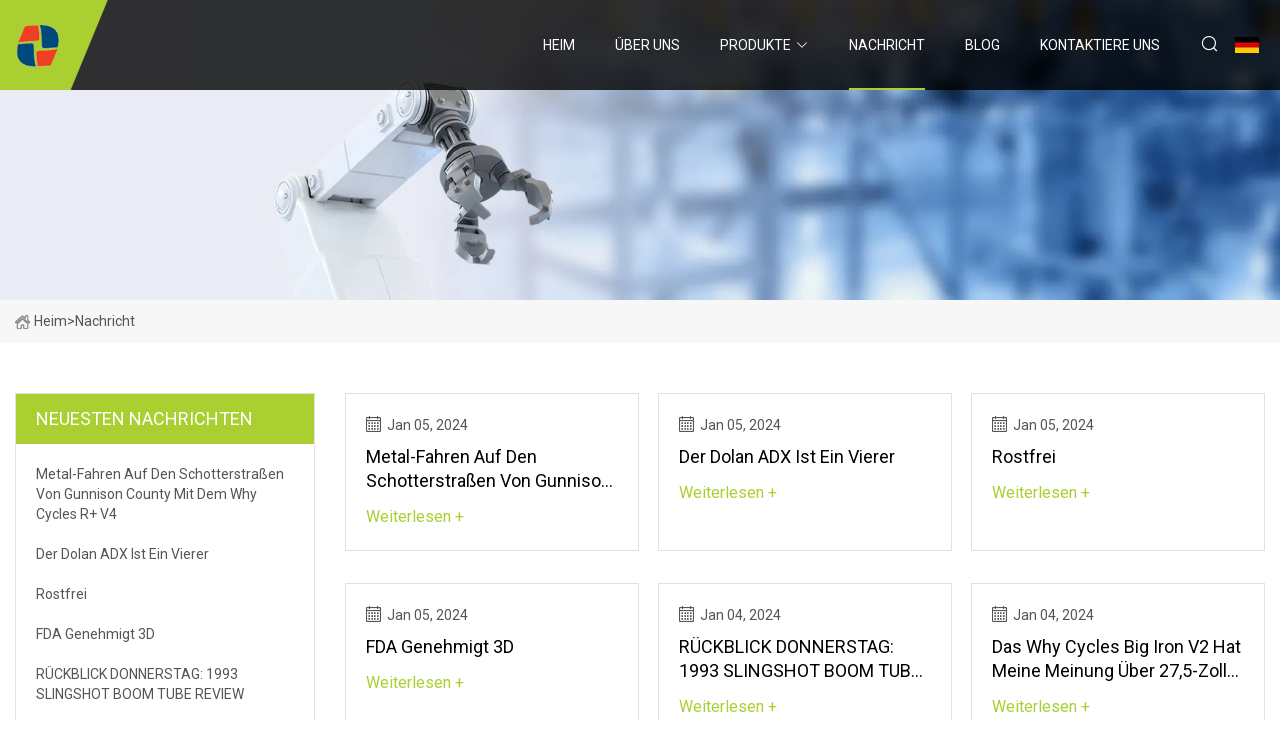

--- FILE ---
content_type: text/html; charset=utf-8
request_url: https://de.tjtebeng.com/news10.html
body_size: 3614
content:
<!doctype html>
<html lang="de">
<head>
<meta charset="utf-8" />
<title>Nachricht - Taiwan White Stone Co., Ltd</title>
<meta name="description" content="Nachricht" />
<meta name="keywords" content="Nachricht" />
<meta name="viewport" content="width=device-width, initial-scale=1.0" />
<meta name="application-name" content="Taiwan White Stone Co., Ltd" />
<meta name="twitter:card" content="summary" />
<meta name="twitter:title" content="Nachricht - Taiwan White Stone Co., Ltd" />
<meta name="twitter:description" content="Nachricht" />
<meta name="twitter:image" content="https://de.tjtebeng.com/uploadimg/4435170066.png" />
<meta http-equiv="X-UA-Compatible" content="IE=edge" />
<meta property="og:site_name" content="Taiwan White Stone Co., Ltd" />
<meta property="og:type" content="article" />
<meta property="og:title" content="Nachricht - Taiwan White Stone Co., Ltd" />
<meta property="og:description" content="Nachricht" />
<meta property="og:url" content="https://de.tjtebeng.com/news10.html" />
<meta property="og:image" content="https://de.tjtebeng.com/uploadimg/4435170066.png" />
<link href="https://de.tjtebeng.com/news10.html" rel="canonical" />
<link href="https://de.tjtebeng.com/uploadimg/icons4435170066.png" rel="shortcut icon" type="image/x-icon" />
<link href="https://fonts.googleapis.com" rel="preconnect" />
<link href="https://fonts.gstatic.com" rel="preconnect" crossorigin />
<link href="https://fonts.googleapis.com/css2?family=Roboto:wght@400&display=swap" rel="stylesheet" />
<link href="https://de.tjtebeng.com/themes/storefront/toast.css" rel="stylesheet" />
<link href="https://de.tjtebeng.com/themes/storefront/skygreen/style.css" rel="stylesheet" />
<link href="https://de.tjtebeng.com/themes/storefront/skygreen/page.css" rel="stylesheet" />
<script type="application/ld+json">
[{
"@context": "https://schema.org/",
"@type": "BreadcrumbList",
"itemListElement": [{
"@type": "ListItem",
"name": "Heim",
"position": 1,
"item": "https://de.tjtebeng.com/"},{
"@type": "ListItem",
"name": "Nachricht",
"position": 2,
"item": "https://de.tjtebeng.com/news.html"
}]}]
</script>
<script type="text/javascript" src="//info.53hu.net/traffic.js?id=08a984h6ak"></script>
</head>
<body class="index">
<!-- header start -->
<header>
  <div class="container">
    <div class="head-logo"><a href="https://de.tjtebeng.com/" title="Taiwan White Stone Co., Ltd"><img src="/uploadimg/4435170066.png" width="50" height="50" alt="Taiwan White Stone Co., Ltd"><span>Taiwan White Stone Co., Ltd</span></a></div>
    <div class="menu-btn"><em></em><em></em><em></em></div>
    <div class="head-content">
      <nav class="nav">
        <ul>
          <li><a href="https://de.tjtebeng.com/">Heim</a></li>
          <li><a href="/about-us.html">&#xDC;ber uns</a></li>
          <li><a href="/products.html">Produkte</a><em class="iconfont icon-xiangxia"></em>
            <ul class="submenu">
              <li><a href="/aluminium-round-tubing.html">Aluminium-Rundrohr</a></li>
              <li><a href="/aluminium-rectangular-tubing.html">Aluminium-Rechteckrohr</a></li>
              <li><a href="/aluminium-square-tubing.html">Aluminium-Vierkantrohr</a></li>
              <li><a href="/machined-aluminium-tube.html">Bearbeitetes Aluminiumrohr</a></li>
              <li><a href="/anodized-aluminium-tubing.html">Eloxiertes Aluminiumrohr</a></li>
              <li><a href="/titanium-tubing.html">Titanrohr</a></li>
              <li><a href="/titanium-exhaust-tubing.html">Titan-Auspuffrohr</a></li>
              <li><a href="/stainless-steel-tube.html">Rohr aus rostfreiem Stahl</a></li>
              <li><a href="/stainless-steel-pipe.html">Rostfreies Stahlrohr</a></li>
              <li><a href="/304-stainless-steel-tube.html">304 Edelstahlrohr</a></li>
              <li><a href="/stainless-steel-tubing.html">Edelstahlrohr</a></li>
              <li><a href="/aluminum-profile.html">Aluminiumprofil</a></li>
              <li><a href="/heat-sink-aluminium-profile.html">K&#xFC;hlk&#xF6;rper-Aluminiumprofil</a></li>
              <li><a href="/industrial-aluminium-profile.html">Industrielles Aluminiumprofil</a></li>
              <li><a href="/wood-grain-aluminium-profile.html">Aluminiumprofil mit Holzmaserung</a></li>
              <li><a href="/aluminium-tubing.html">Aluminiumrohr</a></li>
            </ul>
          </li>
          <li class="active"><a href="/news.html">Nachricht</a></li>
          <li><a href="/blog.html">Blog</a></li>
          <li><a href="/contact-us.html">Kontaktiere uns</a></li>
        </ul>
      </nav>
      <div class="head-search"><em class="iconfont icon-sousuo"></em></div>
      <div class="search-input">
        <input type="text" placeholder="Keyword" id="txtSearch" autocomplete="off">
        <div class="search-btn" onclick="SearchProBtn()" title="Search"><em class="iconfont icon-sousuo" aria-hidden="true"></em></div>
      </div>
      <div class="languagelist">
        <div title="Language" class="languagelist-icon"><span>Language</span></div>
        <div class="languagelist-drop"><span class="languagelist-arrow"></span>
          <ul class="languagelist-wrap">
             <li class="languagelist-active"><a href="https://de.tjtebeng.com/news10.html"><img src="/themes/storefront/images/language/de.png" width="24" height="16" alt="Deutsch" title="de">Deutsch</a></li>
                                    <li>
                                        <a href="https://www.tjtebeng.com/news10.html">
                                            <img src="/themes/storefront/images/language/en.png" width="24" height="16" alt="English" title="en">
                                            English
                                        </a>
                                    </li>
                                    <li>
                                        <a href="https://fr.tjtebeng.com/news10.html">
                                            <img src="/themes/storefront/images/language/fr.png" width="24" height="16" alt="Français" title="fr">
                                            Français
                                        </a>
                                    </li>
                                    <li>
                                        <a href="https://es.tjtebeng.com/news10.html">
                                            <img src="/themes/storefront/images/language/es.png" width="24" height="16" alt="Español" title="es">
                                            Español
                                        </a>
                                    </li>
                                    <li>
                                        <a href="https://it.tjtebeng.com/news10.html">
                                            <img src="/themes/storefront/images/language/it.png" width="24" height="16" alt="Italiano" title="it">
                                            Italiano
                                        </a>
                                    </li>
                                    <li>
                                        <a href="https://pt.tjtebeng.com/news10.html">
                                            <img src="/themes/storefront/images/language/pt.png" width="24" height="16" alt="Português" title="pt">
                                            Português
                                        </a>
                                    </li>
                                    <li>
                                        <a href="https://ja.tjtebeng.com/news10.html"><img src="/themes/storefront/images/language/ja.png" width="24" height="16" alt="日本語" title="ja"> 日本語</a>
                                    </li>
                                    <li>
                                        <a href="https://ko.tjtebeng.com/news10.html"><img src="/themes/storefront/images/language/ko.png" width="24" height="16" alt="한국어" title="ko"> 한국어</a>
                                    </li>
                                    <li>
                                        <a href="https://ru.tjtebeng.com/news10.html"><img src="/themes/storefront/images/language/ru.png" width="24" height="16" alt="Русский" title="ru"> Русский</a>
                                    </li>
           </ul>
        </div>
      </div>
    </div>
  </div>
</header>
<!-- main end -->
<!-- main start -->
<main>
  <div class="inner-banner"><img src="/themes/storefront/images/inner-banner.webp" alt="Nachricht">
    <div class="inner-content"><a href="https://de.tjtebeng.com/"><img src="/themes/storefront/images/pagenav-homeicon.webp" alt="Heim">Heim</a> > 
      <h1>Nachricht</h1>
    </div>
  </div>
  <div class="container">
    <div class="page-main">
      <div class="page-aside">
        <div class="aside-item">
          <div class="aside-title">NEUESTEN NACHRICHTEN</div>
          <ul class="latest-news">
            <li><a href="/news/riding-metal-on-the-gravel-roads-of-gunnison-county-w-the-why-cycles-r-v4.html">
              <div class="info"><span class="title">Metal-Fahren auf den Schotterstraßen von Gunnison County mit dem Why Cycles R+ V4</span></div>
              </a></li>
            <li><a href="/news/the-dolan-adx-is-a-four.html">
              <div class="info"><span class="title">Der Dolan ADX ist ein Vierer</span></div>
              </a></li>
            <li><a href="/news/stainless.html">
              <div class="info"><span class="title">Rostfrei</span></div>
              </a></li>
            <li><a href="/news/fda-clears-3d.html">
              <div class="info"><span class="title">FDA genehmigt 3D</span></div>
              </a></li>
            <li><a href="/news/throwback-thursday-1993-slingshot-boom-tube-review.html">
              <div class="info"><span class="title">RÜCKBLICK DONNERSTAG: 1993 SLINGSHOT BOOM TUBE REVIEW</span></div>
              </a></li>
          </ul>
        </div>
        <div class="aside-item">
          <div class="aside-search">
            <input type="text" placeholder="Keyword" id="AsideSearch" autocomplete="off">
            <button id="AsideBtn" onclick="AsideSearch()"><em class="iconfont icon-sousuo" aria-hidden="true"></em></button>
          </div>
        </div>
      </div>
      <div class="page-content"> 
        <div class="newslist list0">          <div class="newslist-item">
            <div class="info">
              <div class="date"><em class="iconfont icon-riqi"></em>Jan 05, 2024</div>
              <a href="/news/riding-metal-on-the-gravel-roads-of-gunnison-county-w-the-why-cycles-r-v4.html" class="title">Metal-Fahren auf den Schotterstraßen von Gunnison County mit dem Why Cycles R+ V4</a><a href="/news" class="more">Weiterlesen +</a>
            </div>
          </div>
          <div class="newslist-item">
            <div class="info">
              <div class="date"><em class="iconfont icon-riqi"></em>Jan 05, 2024</div>
              <a href="/news/the-dolan-adx-is-a-four.html" class="title">Der Dolan ADX ist ein Vierer</a><a href="/news" class="more">Weiterlesen +</a>
            </div>
          </div>
          <div class="newslist-item">
            <div class="info">
              <div class="date"><em class="iconfont icon-riqi"></em>Jan 05, 2024</div>
              <a href="/news/stainless.html" class="title">Rostfrei</a><a href="/news" class="more">Weiterlesen +</a>
            </div>
          </div>
          <div class="newslist-item">
            <div class="info">
              <div class="date"><em class="iconfont icon-riqi"></em>Jan 05, 2024</div>
              <a href="/news/fda-clears-3d.html" class="title">FDA genehmigt 3D</a><a href="/news" class="more">Weiterlesen +</a>
            </div>
          </div>
          <div class="newslist-item">
            <div class="info">
              <div class="date"><em class="iconfont icon-riqi"></em>Jan 04, 2024</div>
              <a href="/news/throwback-thursday-1993-slingshot-boom-tube-review.html" class="title">RÜCKBLICK DONNERSTAG: 1993 SLINGSHOT BOOM TUBE REVIEW</a><a href="/news" class="more">Weiterlesen +</a>
            </div>
          </div>
          <div class="newslist-item">
            <div class="info">
              <div class="date"><em class="iconfont icon-riqi"></em>Jan 04, 2024</div>
              <a href="/news/the-why-cycles-big-iron-v2-changed-my-mind-about-275-fat-bikes.html" class="title">Das Why Cycles Big Iron V2 hat meine Meinung über 27,5-Zoll-Fatbikes geändert</a><a href="/news" class="more">Weiterlesen +</a>
            </div>
          </div>
          <div class="newslist-item">
            <div class="info">
              <div class="date"><em class="iconfont icon-riqi"></em>Jan 04, 2024</div>
              <a href="/news/dream-build-masi-incanto-ti-allroadgravel.html" class="title">Traumaufbau: Masi Incanto Ti Allroad/Gravel</a><a href="/news" class="more">Weiterlesen +</a>
            </div>
          </div>
          <div class="newslist-item">
            <div class="info">
              <div class="date"><em class="iconfont icon-riqi"></em>Jan 04, 2024</div>
              <a href="/news/steinampfenton-launch-their-stunning-new-prestige-road-bike-with-3d-printed-titanium-lugs.html" class="title">Stein&Fenton bringt sein atemberaubendes neues Prestige-Rennrad mit 3D-gedruckten Titanstollen auf den Markt!</a><a href="/news" class="more">Weiterlesen +</a>
            </div>
          </div>
          <div class="newslist-item">
            <div class="info">
              <div class="date"><em class="iconfont icon-riqi"></em>Jan 03, 2024</div>
              <a href="/news/titanium-hardtail-comparison.html" class="title">TITAN-HARDTAIL-VERGLEICH</a><a href="/news" class="more">Weiterlesen +</a>
            </div>
          </div>
          <div class="newslist-item">
            <div class="info">
              <div class="date"><em class="iconfont icon-riqi"></em>Jan 03, 2024</div>
              <a href="/news/bwt-alpine-f1-team-advances-with-titanium-printed-hydraulic-accumulator.html" class="title">BWT Alpine F1 Team macht mit Titan-gedrucktem Hydraulikspeicher Fortschritte</a><a href="/news" class="more">Weiterlesen +</a>
            </div>
          </div>
          <div class="newslist-item">
            <div class="info">
              <div class="date"><em class="iconfont icon-riqi"></em>Jan 03, 2024</div>
              <a href="/news/this-minty-nissan-240sx-looks-like-a-show-car-is-actually-a-full.html" class="title">Dieser mintfarbene Nissan 240SX sieht aus wie ein Showcar, ist in Wirklichkeit aber ein vollwertiges</a><a href="/news" class="more">Weiterlesen +</a>
            </div>
          </div>
          <div class="newslist-item">
            <div class="info">
              <div class="date"><em class="iconfont icon-riqi"></em>Jan 03, 2024</div>
              <a href="/news/[base64].html" class="title">PEZ Holiday Gift Guide Nr. 7: LOOK Cycle New 765 Optimum, Freizeitkleidung von Campagnolo, Taschenkollektion von State Bicycle Co., DeFeet-Geschenkkarten, Moots Titanium-Wasserflaschenhalter, Dynaplug New Carbon Racer, Sidi Festive-Schuhe und die Tour de Zwift 2023</a><a href="/news" class="more">Weiterlesen +</a>
            </div>
          </div>
</div>
        <div class="page-paging"><a href="/news.html">Erste</a> <a href="/news7.html">7</a>  <a href="/news8.html">8</a>  <a href="/news9.html">9</a> <span class="act">10</span>  <a href="/news11.html">11</a>  <a href="/news12.html">12</a>  <a href="/news13.html">13</a>  <a href="/news108.html">zuletzt</a></div>
</div>
    </div>
  </div>
</main>

<!-- main end -->
<!-- footer start -->
<footer>
  <div class="container">
    <div class="foot-item foot-item1"><a href="https://de.tjtebeng.com/" class="foot-logo" title="Taiwan White Stone Co., Ltd"><img src="/uploadimg/4435170066.png" width="50" height="50" alt="Taiwan White Stone Co., Ltd"></a>
      <div class="foot-newsletter">
        <input id="newsletterInt" placeholder="Your Email Address" type="text">
        <button id="newsletterBtn" title="Email"><em class="iconfont icon-zhixiangyou"></em></button>
      </div>
      <div id="newsletter-hint"></div>
      <p class="newsletter-tip">Eine Frage haben?<a href="https://de.tjtebeng.com/">Klicken Sie hier</a></p>
      <div class="foot-share"><a href="#" rel="nofollow" title="facebook"><em class="iconfont icon-facebook"></em></a><a href="#" rel="nofollow" title="linkedin"><em class="iconfont icon-linkedin"></em></a><a href="#" rel="nofollow" title="twitter"><em class="iconfont icon-twitter-fill"></em></a><a href="#" rel="nofollow" title="youtube"><em class="iconfont icon-youtube"></em></a><a href="#" rel="nofollow" title="instagram"><em class="iconfont icon-instagram"></em></a><a href="#" rel="nofollow" title="TikTok"><em class="iconfont icon-icon_TikTok"></em></a></div>
    </div>
    <div class="foot-item foot-item2">
      <div class="foot-title">QUICK LINKS</div>
      <ul>
        <li><a href="https://de.tjtebeng.com/">Heim</a></li>
        <li><a href="/about-us.html">&#xDC;ber uns</a></li>
        <li><a href="/products.html">Produkte</a></li>
        <li><a href="/news.html">Nachricht</a></li>
        <li><a href="/blog.html">Blog</a></li>
        <li><a href="/contact-us.html">Kontaktiere uns</a></li>
        <li><a href="/sitemap.xml">Seitenverzeichnis</a></li>
        <li><a href="/privacy-policy.html">Privacy Policy</a></li>
      </ul>
    </div>
    <div class="foot-item foot-item3">
      <div class="foot-title">PRODUKTKATEGORIE</div>
      <ul>
        <li><a href="/aluminium-round-tubing.html">Aluminium-Rundrohr</a></li>
        <li><a href="/aluminium-rectangular-tubing.html">Aluminium-Rechteckrohr</a></li>
        <li><a href="/aluminium-square-tubing.html">Aluminium-Vierkantrohr</a></li>
        <li><a href="/machined-aluminium-tube.html">Bearbeitetes Aluminiumrohr</a></li>
        <li><a href="/anodized-aluminium-tubing.html">Eloxiertes Aluminiumrohr</a></li>
        <li><a href="/titanium-tubing.html">Titanrohr</a></li>
        <li><a href="/titanium-exhaust-tubing.html">Titan-Auspuffrohr</a></li>
        <li><a href="/stainless-steel-tube.html">Rohr aus rostfreiem Stahl</a></li>
      </ul>
    </div>
    <div class="foot-item foot-item4">
      <div class="foot-title">PARTNERFIRMA</div>
      <ul>
<li><a href="http://de.ftthdht.com/fiber-optic-splitter-box/" target="_blank">Ma&#xDF;geschneiderte Glasfaser-Splitterbox</a></li>      </ul>
    </div>
  </div>
  <div class="foot-copyright">
    <p>Copyright &copy; de.tjtebeng.com, Alle Rechte vorbehalten.&nbsp;&nbsp;Email: <a href="brandon@tjtebeng.com" target="_blank"><span class="__cf_email__" data-cfemail="6d0f1f0c030902032d190719080f08030a430e0200">[email&#160;protected]</span></a></p>
  </div>
  <div class="gotop"><em class="iconfont icon-xiangshang"></em></div>
</footer>
<!-- footer end -->
 
<!-- script start -->
<script data-cfasync="false" src="/cdn-cgi/scripts/5c5dd728/cloudflare-static/email-decode.min.js"></script><script src="https://de.tjtebeng.com/themes/storefront/js/jquery3.6.1.js"></script>
<script src="https://de.tjtebeng.com/themes/storefront/js/vanilla-lazyload.js"></script>
<script src="https://de.tjtebeng.com/themes/storefront/js/toast.js"></script>
<script src="https://de.tjtebeng.com/themes/storefront/js/style.js"></script>
<script src="https://de.tjtebeng.com/themes/storefront/js/page.js"></script>
</body>
</html>
